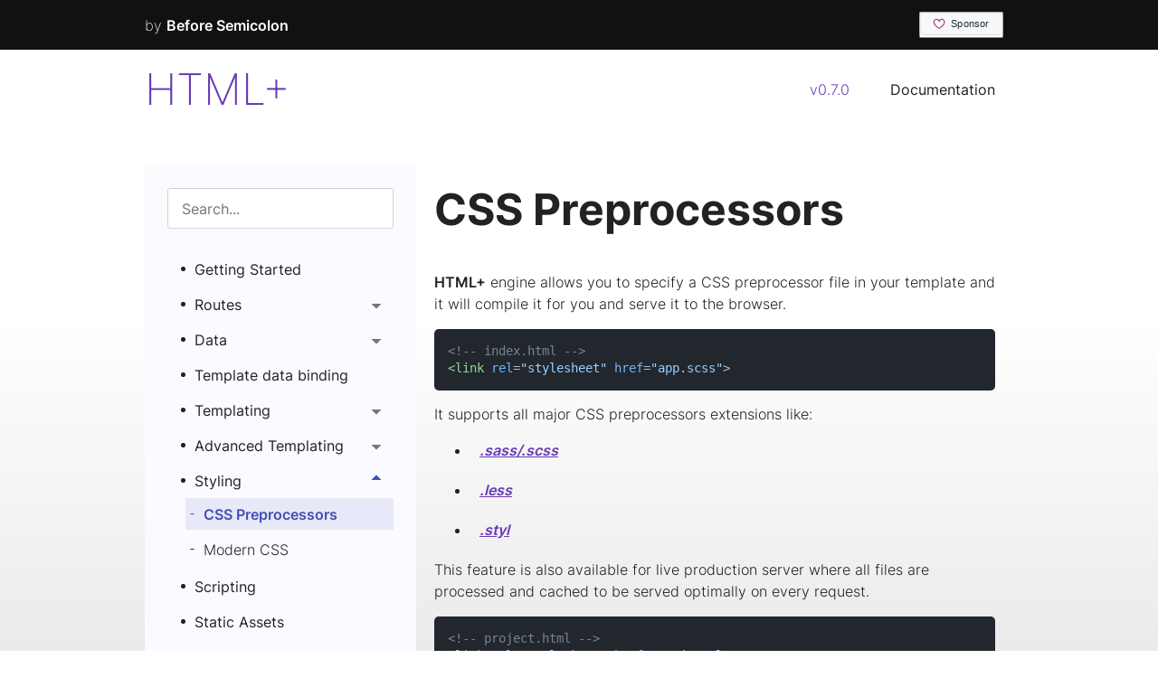

--- FILE ---
content_type: text/html; charset=utf-8
request_url: https://html-plus.beforesemicolon.com/documentation/styling/css-preprocessors
body_size: 2756
content:
<!DOCTYPE html><html lang="en"><head>
	<meta charset="UTF-8">
	<meta name="viewport" content="width=device-width, initial-scale=1.0, minimum-scale=1.0">
	<meta http-equiv="X-UA-Compatible" content="ie=edge">
	<meta name="Description" content="HTML Plus - HTML Template Language, Engine and Site Builder">
	<meta property="og:title" content="HTML+ Documentation : CSS Preprocessors">
	<meta property="og:type" content="website">
	<meta property="og:description" content="HTML Plus - HTML Template Language, Engine and Site Builder">
	<meta property="og:image" content="https://html-plus.beforesemicolon.com/assets/html-plus-logo.jpg">
	<meta property="og:url" content="https://html-plus.beforesemicolon.com/">
	<meta property="og:site_name" content="HTML Plus">
	<meta name="twitter:card" content="summary_large_image">
	<meta name="twitter:site" content="@beforesemicolon">
	<meta name="twitter:image" content="https://html-plus.beforesemicolon.com/assets/html-plus-logo.jpg">
	<meta name="twitter:description" content="HTML Plus - HTML Template Language, Engine and Site Builder">
	<meta name="twitter:image:alt" content="HTML Plus - HTML Template Language, Engine and Site Builder">
	<link rel="apple-touch-icon" sizes="57x57" href="../../assets/apple-icon-57x57.png">
	<link rel="apple-touch-icon" sizes="60x60" href="../../assets/apple-icon-60x60.png">
	<link rel="apple-touch-icon" sizes="72x72" href="../../assets/apple-icon-72x72.png">
	<link rel="apple-touch-icon" sizes="76x76" href="../../assets/apple-icon-76x76.png">
	<link rel="apple-touch-icon" sizes="114x114" href="../../assets/apple-icon-114x114.png">
	<link rel="apple-touch-icon" sizes="120x120" href="../../assets/apple-icon-120x120.png">
	<link rel="apple-touch-icon" sizes="144x144" href="../../assets/apple-icon-144x144.png">
	<link rel="apple-touch-icon" sizes="152x152" href="../../assets/apple-icon-152x152.png">
	<link rel="apple-touch-icon" sizes="180x180" href="../../assets/apple-icon-180x180.png">
	<link rel="icon" type="image/png" sizes="192x192" href="../../assets/android-icon-192x192.png">
	<link rel="icon" type="image/png" sizes="32x32" href="../../assets/favicon-32x32.png">
	<link rel="icon" type="image/png" sizes="96x96" href="../../assets/favicon-96x96.png">
	<link rel="icon" type="image/png" sizes="16x16" href="../../assets/favicon-16x16.png">
	<link rel="manifest" href="../../assets/manifest.json">
	<meta name="msapplication-TileColor" content="#ffffff">
	<meta name="msapplication-TileImage" content="../assets/favicon/ms-icon-144x144.png">
	<meta name="theme-color" content="#ffffff">
	<title>HTML+ Documentation : CSS Preprocessors</title>
	<link rel="stylesheet" href="../../stylesheets/documentation-vv5z6leh.css" defer=""><link rel="stylesheet" href="../../stylesheets/github-dark-dimmed-f3d3zqrj.css" defer="">
<style>
search-field .search-field {overflow: hidden;display: block; }
search-field .search-field input {height: 45px;width: 100%;border: 1px solid #d3d3d3;border-radius: 3px;padding: 5px 15px;background: #fff;-webkit-appearance: none;appearance: none; }
</style>
<style>
code-snippet pre.hljs {padding: 15px;display: block;overflow: auto;font-weight: 200;border-radius: 5px;text-align: left;line-height: 135%;tab-size: 2;}</style>
<style>
content-navigation #documentation-menu {padding: 15px 0;flex-direction: row-reverse;list-style-type: none;border-top: 2px solid #ebebeb;margin-top: 50px; }
content-navigation #documentation-menu li {margin: 0;padding: 0;position: relative; }
content-navigation #documentation-menu li::marker {content: ''; }
content-navigation #documentation-menu li::before {--bg: #3f51b5;content: "";display: inline-block;position: absolute;left: 5px;top: 9px;width: 8px;height: 8px;background: linear-gradient(45deg, var(--bg) 50%, var(--bg) 0, transparent 0);-webkit-transform: rotate(45deg);transform: rotate(45deg); }
content-navigation #documentation-menu li.prev {float: left;padding-left: 15px; }
content-navigation #documentation-menu li.next {float: right;padding-right: 15px; }
content-navigation #documentation-menu li.next::before {left: calc(100% - 10px);-webkit-transform: rotate(225deg);transform: rotate(225deg); }
content-navigation #documentation-menu li a {font-weight: 400;text-decoration: none;color: #3f51b5; }
content-navigation #documentation-menu::after {content: '';display: block;clear: both; }
</style></head>
<body>
	<div class="wrapper top-bar">
		<a href="https://beforesemicolon.com/">by <strong>Before Semicolon</strong></a>
		<iframe src="https://github.com/sponsors/beforesemicolon/button" title="Sponsor beforesemicolon" height="35" width="115" style="border: 0; background: none"></iframe>
	</div>
	<header class="site-header wrapper">
	<h1>
		<a href="/">HTML+</a>
		<img src="../../assets/html-plus-logo.jpg" alt="logo" style="display: none" hidden="">
	</h1>
	<nav aria-label="Main Menu">
		<h2 hidden="">main navigation</h2>
		<a href="https://github.com/beforesemicolon/html-plus" class="version-link">v0.7.0</a>
		<a href="/documentation" class="current">
			Documentation
		</a>
	</nav>
</header>

	<main class="documentation wrapper">
		<aside>
			<input id="menu-check" type="checkbox" style="display: none">
			<header>
				<label class="menu-toggle" for="menu-check" aria-label="mobile menu toggle"></label>
				<search-field><label class="search-field" aria-label="search field" style="display: block;">
        <input type="search" name="search" placeholder="Search...">
      </label></search-field>
			</header>
			<section class="doc-menu-section">
				<ul role="menu" aria-label="Documentation Menu" class="doc-menu">
					<li role="menuitem">
						
						

						<a href="/documentation/getting-started" aria-expanded="false">Getting Started</a>

						

						
					</li><li role="menuitem">
						
						

						<a href="/documentation/routes" aria-expanded="false">Routes</a>

						<span class="expand-indicator "></span>

						<ul>
							<li>
								<a href="/documentation/routes/pages">Pages</a>
							</li><li>
								<a href="/documentation/routes/route-pages">Route Pages</a>
							</li>
						</ul>
					</li><li role="menuitem">
						
						

						<a href="/documentation/data" aria-expanded="false">Data</a>

						<span class="expand-indicator "></span>

						<ul>
							<li>
								<a href="/documentation/data/static-data">Static Data</a>
							</li><li>
								<a href="/documentation/data/dynamic-data">Dynamic Data</a>
							</li><li>
								<a href="/documentation/data/local-context-data">Local Context Data</a>
							</li>
						</ul>
					</li><li role="menuitem">
						
						

						<a href="/documentation/template-data-binding" aria-expanded="false">Template data binding</a>

						

						
					</li><li role="menuitem">
						
						

						<a href="/documentation/templating" aria-expanded="false">Templating</a>

						<span class="expand-indicator "></span>

						<ul>
							<li>
								<a href="/documentation/templating/partials-and-include">Partials and Include</a>
							</li><li>
								<a href="/documentation/templating/inject-html">Inject HTML</a>
							</li><li>
								<a href="/documentation/templating/conditional-rendering">Conditional Rendering</a>
							</li><li>
								<a href="/documentation/templating/repeating-markup">Repeating Markup</a>
							</li><li>
								<a href="/documentation/templating/variables">Variables</a>
							</li><li>
								<a href="/documentation/templating/fragment-and-ignore">Fragment &amp; Ignore</a>
							</li><li>
								<a href="/documentation/templating/debugging">Debugging</a>
							</li>
						</ul>
					</li><li role="menuitem">
						
						

						<a href="/documentation/advanced-templating" aria-expanded="false">Advanced Templating</a>

						<span class="expand-indicator "></span>

						<ul>
							<li>
								<a href="/documentation/advanced-templating/custom-tags">Custom tags</a>
							</li><li>
								<a href="/documentation/advanced-templating/custom-tags-style">Custom tags Style</a>
							</li><li>
								<a href="/documentation/advanced-templating/custom-attributes">Custom attributes</a>
							</li><li>
								<a href="/documentation/advanced-templating/partials-as-components">Partials as "Component"</a>
							</li>
						</ul>
					</li><li role="menuitem">
						
						

						<a href="/documentation/styling" aria-expanded="true">Styling</a>

						<span class="expand-indicator expanded"></span>

						<ul class="expanded">
							<li class="current">
								<a href="/documentation/styling/css-preprocessors">CSS Preprocessors</a>
							</li><li>
								<a href="/documentation/styling/modern-css">Modern CSS</a>
							</li>
						</ul>
					</li><li role="menuitem">
						
						

						<a href="/documentation/scripting" aria-expanded="false">Scripting</a>

						

						
					</li><li role="menuitem">
						
						

						<a href="/documentation/static-assets" aria-expanded="false">Static Assets</a>

						

						
					</li><li role="menuitem">
						
						

						<a href="/documentation/build-static-site" aria-expanded="false">Build Static Site</a>

						<span class="expand-indicator "></span>

						<ul>
							<li>
								<a href="/documentation/build-static-site/static-pages">Build Static Pages</a>
							</li><li>
								<a href="/documentation/build-static-site/by-data">Build By Data</a>
							</li>
						</ul>
					</li><li role="menuitem">
						
						

						<a href="/documentation/serve-live" aria-expanded="false">Serve Live</a>

						

						
					</li><li role="menuitem">
						
						

						<a href="/documentation/faq" aria-expanded="false">FAQ</a>

						

						
					</li><li role="menuitem">
						
						

						<a href="/documentation/api-reference" aria-expanded="true">API References</a>

						<span class="expand-indicator expanded"></span>

						<ul class="expanded">
							<li>
								<a href="/documentation/api-reference/attr-attribute">#attr</a>
							</li><li>
								<a href="/documentation/api-reference/build-function">build()</a>
							</li><li>
								<a href="/documentation/api-reference/comment-class">Comment</a>
							</li><li>
								<a href="/documentation/api-reference/custom-attribute-class">CustomAttribute</a>
							</li><li>
								<a href="/documentation/api-reference/element-class">Element</a>
							</li><li>
								<a href="/documentation/api-reference/engine-function">engine()</a>
							</li><li>
								<a href="/documentation/api-reference/file-class">File</a>
							</li><li>
								<a href="/documentation/api-reference/fragment-tag">&lt;fragment/&gt;</a>
							</li><li>
								<a href="/documentation/api-reference/fragment-attribute">#fragment</a>
							</li><li>
								<a href="/documentation/api-reference/if-attribute">#if</a>
							</li><li>
								<a href="/documentation/api-reference/html-function">html()</a>
							</li><li>
								<a href="/documentation/api-reference/ignore-tag">&lt;ignore/&gt;</a>
							</li><li>
								<a href="/documentation/api-reference/ignore-attribute">#ignore</a>
							</li><li>
								<a href="/documentation/api-reference/import-style-function">importStyle()</a>
							</li><li>
								<a href="/documentation/api-reference/include-tag">&lt;include/&gt;</a>
							</li><li>
								<a href="/documentation/api-reference/inject-tag">&lt;inject/&gt;</a>
							</li><li>
								<a href="/documentation/api-reference/log-tag">&lt;log/&gt;</a>
							</li><li>
								<a href="/documentation/api-reference/partial-file-class">PartialFile</a>
							</li><li>
								<a href="/documentation/api-reference/repeat-attribute">#repeat</a>
							</li><li>
								<a href="/documentation/api-reference/text-class">Text</a>
							</li><li>
								<a href="/documentation/api-reference/variable-tag">&lt;variable/&gt;</a>
							</li>
						</ul>
					</li>
				</ul>
			</section>
		</aside>
		<article id="documentation">
			<h2>CSS Preprocessors</h2>
			<p><strong>HTML+</strong> engine allows you to specify a CSS preprocessor file in your template and it will
  compile it for you and serve it to the browser.</p>
<code-snippet><pre class="hljs"><code class="language-html"><span class="hljs-comment">&lt;!-- index.html --&gt;</span>
<span class="hljs-tag">&lt;<span class="hljs-name">link</span> <span class="hljs-attr">rel</span>=<span class="hljs-string">"stylesheet"</span> <span class="hljs-attr">href</span>=<span class="hljs-string">"app.scss"</span>&gt;</span></code></pre></code-snippet>
<p>It supports all major CSS preprocessors extensions like:</p>
<ul>
	<li><a href=""><strong>.sass/.scss</strong></a></li>
	<li><a href=""><strong>.less</strong></a></li>
	<li><a href=""><strong>.styl</strong></a></li>
</ul>
<p>This feature is also available for live production server where all files are processed and cached to be
served optimally on every request.</p>
<code-snippet><pre class="hljs"><code class="language-html"><span class="hljs-comment">&lt;!-- project.html --&gt;</span>
<span class="hljs-tag">&lt;<span class="hljs-name">link</span> <span class="hljs-attr">rel</span>=<span class="hljs-string">"stylesheet"</span> <span class="hljs-attr">href</span>=<span class="hljs-string">"project.less"</span>&gt;</span>
<span class="hljs-tag">&lt;<span class="hljs-name">link</span> <span class="hljs-attr">rel</span>=<span class="hljs-string">"stylesheet"</span> <span class="hljs-attr">href</span>=<span class="hljs-string">"app.styl"</span>&gt;</span></code></pre></code-snippet>

			<content-navigation><ul role="menu" id="documentation-menu" aria-label="Content Navigation Menu">
            <li class="prev">
              <a href="/documentation/styling">
                Styling
              </a>
            </li>
            <li class="next">
              <a href="/documentation/styling/modern-css">
                Modern CSS
              </a>
            </li>
        </ul></content-navigation>
		</article>
	</main>
	<footer class="wrapper">
		<ul aria-label="secondary navigation">
			<li><a href="/documentation">Documentation</a></li><li><a href="/learn">Learn</a></li><li><a href="/quick-start">Quick Start</a></li><li><a href="/blog">Blog</a></li>
		</ul>
		<p><small>copyright @copy Before Semicolon 2021. All rights reserved</small></p>
	</footer>

	
	
		



</body></html>

--- FILE ---
content_type: text/css; charset=UTF-8
request_url: https://html-plus.beforesemicolon.com/stylesheets/documentation-vv5z6leh.css
body_size: 2000
content:
@font-face{font-family:Inter;font-style:normal;font-weight:100;font-display:swap;src:url(../assets/Inter-Thin.ttf) format("truetype")}@font-face{font-family:Inter;font-style:normal;font-weight:200;font-display:swap;src:url(../assets/Inter-ExtraLight.ttf) format("truetype")}@font-face{font-family:Inter;font-style:normal;font-weight:300;font-display:swap;src:url(../assets/Inter-Light.ttf) format("truetype")}@font-face{font-family:Inter;font-style:normal;font-weight:400;font-display:swap;src:url(../assets/Inter-Regular.ttf) format("truetype")}@font-face{font-family:Inter;font-style:normal;font-weight:500;font-display:swap;src:url(../assets/Inter-Medium.ttf) format("truetype")}@font-face{font-family:Inter;font-style:normal;font-weight:600;font-display:swap;src:url(../assets/Inter-SemiBold.ttf) format("truetype")}@font-face{font-family:Inter;font-style:normal;font-weight:700;font-display:swap;src:url(../assets/Inter-Bold.ttf) format("truetype")}@font-face{font-family:Inter;font-style:normal;font-weight:800;font-display:swap;src:url(../assets/Inter-ExtraBold.ttf) format("truetype")}@font-face{font-family:Inter;font-style:normal;font-weight:900;font-display:swap;src:url(../assets/Inter-Black.ttf) format("truetype")}html{line-height:1.15;-webkit-text-size-adjust:100%}body{margin:0}main{display:block}h1{font-size:2em;margin:.67em 0}pre{font-family:monospace,monospace;font-size:1em}a{background-color:transparent}abbr[title]{border-bottom:none;text-decoration:underline;-webkit-text-decoration:underline dotted;text-decoration:underline dotted}b,strong{font-weight:bolder}code{font-family:monospace,monospace;font-size:1em}small{font-size:80%}img{border-style:none}input{font-family:inherit;font-size:100%;line-height:1.15;margin:0;overflow:visible}[type=checkbox]{box-sizing:border-box;padding:0}[type=search]{-webkit-appearance:textfield;outline-offset:-2px}[type=search]::-webkit-search-decoration{-webkit-appearance:none}details{display:block}summary{display:list-item}[hidden]{display:none}body,html{width:100vw;height:100vh;overflow:auto}body{font-size:16px;font-family:Inter,sans-serif;background:linear-gradient(0deg,#ebebeb,#fff,#fff);line-height:100%;color:#222}*,:after,:before{box-sizing:border-box;outline-color:#3f51b5}h1,h2,h3,h4,p{margin-top:0;line-height:120%;word-break:break-word;-webkit-hyphens:auto;-ms-hyphens:auto;hyphens:auto}a:link,a:visited{color:#673ab7}a:-webkit-any-link{color:#673ab7}a:any-link{color:#673ab7}ul{margin:0}ul li{padding-left:10px;line-height:150%}ul li::marker{content:"-";color:#3f51b5}p{line-height:150%}strong{font-weight:600}abbr{color:#222;font-weight:500}pre{font-size:.9rem}@media screen and (max-width:425px){pre{font-size:.8rem}}.link-button,.link-button:link,.link-button:visited{padding:6px 12px;border-radius:4px;text-transform:capitalize;text-decoration:none;letter-spacing:1px;background:#ebebeb;color:#222;font-weight:400;display:inline-flex;align-items:center}.link-button:-webkit-any-link{padding:6px 12px;border-radius:4px;text-transform:capitalize;text-decoration:none;letter-spacing:1px;background:#ebebeb;color:#222;font-weight:400;display:inline-flex;align-items:center}.link-button,.link-button:any-link{padding:6px 12px;border-radius:4px;text-transform:capitalize;text-decoration:none;letter-spacing:1px;background:#ebebeb;color:#222;font-weight:400;display:inline-flex;align-items:center}.link-button.cta,.link-button:link.cta,.link-button:visited.cta{background:#673ab7;color:#fff}.link-button:-webkit-any-link.cta{background:#673ab7;color:#fff}.link-button.cta,.link-button:any-link.cta{background:#673ab7;color:#fff}.wrapper{padding-left:calc(50vw - min(960px, calc(100vw - 50px))/2);padding-right:calc(50vw - min(960px, calc(100vw - 50px))/2)}@media screen and (max-width:375px){.wrapper{padding-left:calc(50vw - min(960px, calc(100vw - 30px))/2);padding-right:calc(50vw - min(960px, calc(100vw - 30px))/2)}}.site-header{background:#fff;display:flex;justify-content:space-between;align-items:center;padding-top:25px;padding-bottom:15px;position:sticky;top:0;left:0;z-index:1}.site-header h1{margin:0}.site-header h1 a:link,.site-header h1 a:visited{text-decoration:none;color:#673ab7;font-weight:200;font-size:3rem;display:block}.site-header h1 a:-webkit-any-link{text-decoration:none;color:#673ab7;font-weight:200;font-size:3rem;display:block}.site-header h1 a:any-link{text-decoration:none;color:#673ab7;font-weight:200;font-size:3rem;display:block}.site-header h1 strong{display:block;font-size:.5em;font-weight:300;margin-top:10px}.site-header nav a:link,.site-header nav a:visited{color:#222;padding:10px;margin:0 10px;text-decoration:none}.site-header nav a:-webkit-any-link{color:#222;padding:10px;margin:0 10px;text-decoration:none}.site-header nav a:any-link{color:#222;padding:10px;margin:0 10px;text-decoration:none}.site-header nav a:link.version-link,.site-header nav a:visited.version-link{color:#673ab7;font-weight:300}.site-header nav a:-webkit-any-link.version-link{color:#673ab7;font-weight:300}.site-header nav a:any-link.version-link{color:#673ab7;font-weight:300}@media screen and (max-width:625px){.site-header nav a:link,.site-header nav a:visited{display:none}.site-header nav a:-webkit-any-link{display:none}.site-header nav a:any-link,.site-header nav a:link.link-button,.site-header nav a:visited.link-button{display:none}.site-header nav a:-webkit-any-link.link-button{display:none}.site-header nav a:any-link.link-button{display:none}.site-header nav a:link.version-link,.site-header nav a:visited.version-link{display:inline-block}.site-header nav a:-webkit-any-link.version-link{display:inline-block}.site-header nav a:any-link.version-link{display:inline-block}}body .top-bar{background:#111;padding-top:10px;padding-bottom:10px;display:flex;justify-content:space-between;align-items:center}body .top-bar a:link,body .top-bar a:visited{color:#fff;text-decoration:none;font-weight:200;margin-left:35px}body .top-bar a:-webkit-any-link{color:#fff;text-decoration:none;font-weight:200;margin-left:35px}body .top-bar a:any-link{color:#fff;text-decoration:none;font-weight:200;margin-left:35px}body .top-bar a:link:first-of-type,body .top-bar a:visited:first-of-type{margin-left:0}body .top-bar a:-webkit-any-link:first-of-type{margin-left:0}body .top-bar a:any-link:first-of-type{margin-left:0}body .top-bar a:link strong,body .top-bar a:visited strong{font-weight:600}body .top-bar a:-webkit-any-link strong{font-weight:600}body .top-bar a:any-link strong{font-weight:600}body .top-bar iframe{-webkit-transform:scale(.8);transform:scale(.8)}@media screen and (max-width:425px){body .top-bar{font-size:.8rem;padding-top:8px;padding-bottom:8px}body .top-bar a:link,body .top-bar a:visited{margin-left:15px}body .top-bar a:-webkit-any-link{margin-left:15px}body .top-bar a:any-link{margin-left:15px}}body>footer{background:#ebebeb;color:#222;padding-top:60px;padding-bottom:40px;text-align:center}body>footer ul{padding:0;margin:0 auto;list-style:none;text-align:center;display:block}body>footer ul li{padding:0 20px;display:inline-block}body>footer a:link,body>footer a:visited{color:#222;text-decoration:none;text-transform:capitalize}body>footer a:-webkit-any-link{color:#222;text-decoration:none;text-transform:capitalize}body>footer a:any-link{color:#222;text-decoration:none;text-transform:capitalize}body>footer p{margin:40px 0 0;color:#111;opacity:.7}@media screen and (max-width:625px){body>footer ul li{padding:0 10px}}.documentation{display:flex;margin-top:50px;margin-bottom:50px;position:relative;overflow:auto;height:100vh}.documentation aside{width:300px;background:#fbfaff;padding:25px;border-radius:5px;position:sticky;top:0;left:0;overflow:auto}.documentation aside header .menu-toggle{display:none}.documentation aside .doc-menu-section{margin-top:25px}.documentation aside .doc-menu-section ul{padding:0;list-style:none}.documentation aside .doc-menu-section ul li{display:block;position:relative;padding:2px 0 2px 10px}.documentation aside .doc-menu-section ul li>a{text-decoration:none;font-size:1rem;font-weight:400;color:#222;min-height:35px;display:flex;align-items:center;position:relative;padding:5px 5px 5px 20px}.documentation aside .doc-menu-section ul li>a:before{content:"";display:inline-block;width:5px;height:5px;background:#222;border-radius:50%;position:absolute;left:5px}.documentation aside .doc-menu-section ul li>a:hover{background:rgba(63,81,181,.03)}.documentation aside .doc-menu-section ul li .expand-indicator{--bg:#222;position:absolute;right:15px;top:15px;width:8px;height:8px;background:linear-gradient(45deg,var(--bg) 50%,var(--bg) 0,transparent 0);display:inline-block;-webkit-transform:rotate(-45deg);transform:rotate(-45deg);border-radius:1px;opacity:.6}.documentation aside .doc-menu-section ul li .expand-indicator.expanded{--bg:#3f51b5;-webkit-transform:rotate(135deg);transform:rotate(135deg);opacity:1}.documentation aside .doc-menu-section ul li ul{display:none}.documentation aside .doc-menu-section ul li ul li a{font-weight:300}.documentation aside .doc-menu-section ul li ul li a:before{height:1px}.documentation aside .doc-menu-section ul li ul.expanded{display:block}.documentation aside .doc-menu-section ul li.current>a{font-weight:600;color:#3f51b5;background:rgba(63,81,181,.1)}.documentation aside .doc-menu-section ul li.current>a:before{background:#3f51b5}.documentation article{flex:1;padding:20px 20px 50px;font-weight:300;width:calc(100% - 300px)}.documentation article h2{font-size:3rem}.documentation article h3{font-size:1.5rem;font-weight:400;margin:35px 0 10px}.documentation article h4{margin:25px 0 10px}.documentation article li{margin-bottom:20px}.documentation article .ref-list{display:flex;flex-wrap:wrap;justify-content:space-between;padding:0;list-style:none}.documentation article .ref-list li{width:calc(50% - 12px);margin-bottom:25px;border-radius:2px;background:#f4f4f4;padding:0;border-bottom:3px solid #673ab7}.documentation article .ref-list li a{width:100%;height:100%;display:flex;padding:10px;align-items:center;color:#222;letter-spacing:.05rem;text-decoration:none;font-weight:400}.documentation article .ref-list li::marker{content:""}.documentation article a{font-weight:300;font-style:italic}.documentation article blockquote{line-height:150%;background:#f4f4f4;margin:0;padding:20px;border-radius:5px;font-style:italic}.documentation article details{border:1px solid #d3d3d3;border-radius:3px;padding:10px 15px 0;margin-bottom:25px;line-height:150%}.documentation article details summary{font-weight:700;margin:-10px -10px 0;padding:10px;cursor:pointer}.documentation article details[open]{padding:10px 15px}.documentation article details[open]summary{border-bottom:1px solid #aaa;margin-bottom:.5em}@media screen and (max-width:768px){.documentation{flex-direction:column;height:auto;margin-top:25px}.documentation article,.documentation aside{width:100%;position:static}.documentation aside{padding:15px}.documentation aside #menu-check~.doc-menu-section{display:none}.documentation aside #menu-check:checked~.doc-menu-section{display:block}.documentation aside #menu-check:checked~header .menu-toggle:after,.documentation aside #menu-check:checked~header .menu-toggle:before{top:50%;-webkit-transform:rotate(30deg);transform:rotate(30deg)}.documentation aside #menu-check:checked~header .menu-toggle:after{-webkit-transform:rotate(-30deg);transform:rotate(-30deg)}.documentation aside header{display:flex;align-items:center}.documentation aside header .menu-toggle{display:inline-block;margin-right:15px;width:45px;height:35px;border:1px solid #ebebeb;background:#fff;border-radius:3px;position:relative}.documentation aside header .menu-toggle:after,.documentation aside header .menu-toggle:before{content:"";height:2px;background:#222;border-radius:2px;width:calc(100% - 16px);position:absolute;display:inline-block;top:calc(50% - 5px);left:8px}.documentation aside header .menu-toggle:after{top:calc(50% + 4px)}.documentation aside header .search-field{flex:1}.documentation article{padding:20px 0}}@media screen and (max-width:425px){.documentation article .ref-list li{width:100%}}

--- FILE ---
content_type: text/css; charset=UTF-8
request_url: https://html-plus.beforesemicolon.com/stylesheets/github-dark-dimmed-f3d3zqrj.css
body_size: 318
content:
pre code.hljs{display:block;overflow-x:auto;padding:1em}code.hljs{padding:3px 5px}.hljs{color:#adbac7;background:#22272e}.hljs-keyword,.hljs-meta .hljs-keyword,.hljs-variable.language_{color:#f47067}.hljs-title,.hljs-title.class_,.hljs-title.class_.inherited__,.hljs-title.function_{color:#dcbdfb}.hljs-attr,.hljs-attribute,.hljs-literal,.hljs-meta,.hljs-number,.hljs-selector-class,.hljs-selector-id,.hljs-variable{color:#6cb6ff}.hljs-meta .hljs-string,.hljs-string{color:#96d0ff}.hljs-built_in{color:#f69d50}.hljs-comment{color:#768390}.hljs-name,.hljs-selector-pseudo,.hljs-selector-tag{color:#8ddb8c}.hljs-subst{color:#adbac7}